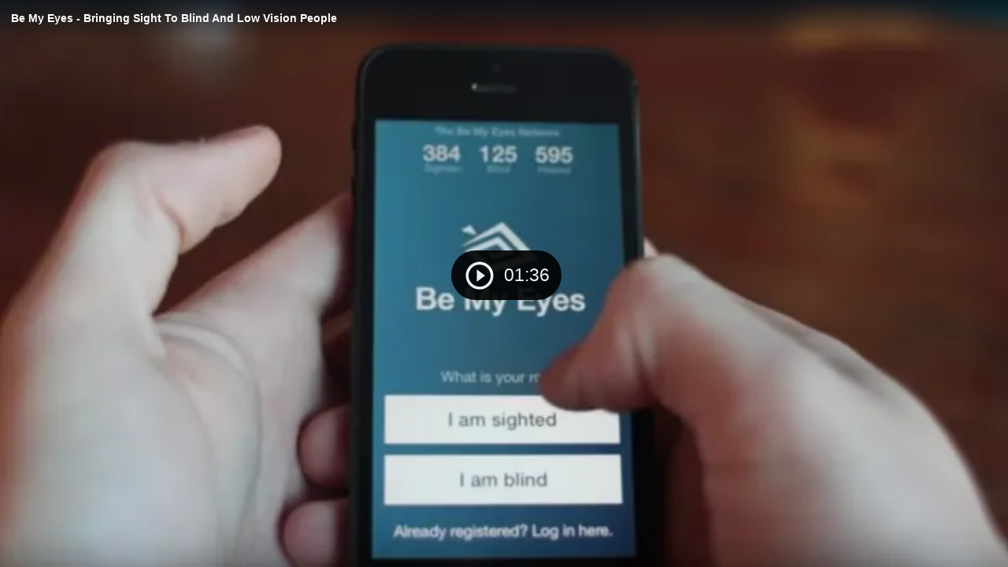

--- FILE ---
content_type: text/html; charset=UTF-8
request_url: https://d.medicaldaily.com/share/508101?autostart=0
body_size: 25341
content:
<!DOCTYPE html><html><head><meta http-equiv="Content-Type" content="text/html; charset=utf-8" /><meta name="viewport" content="width=device-width"><title>Be My Eyes - Bringing Sight To Blind And Low Vision People</title><link rel="preload" href="https://g.medicaldaily.com/sys/js/a0967c2b28ca71446c315148e20cf888.js?v=1763237957" as="script" /><link rel="preload" href="https://imasdk.googleapis.com/js/sdkloader/ima3.js" as="script" /><link rel="preconnect" href="https://g.medicaldaily.com" /><link rel="dns-prefetch" href="https://g.medicaldaily.com" /><link rel="preconnect" href="https://d.medicaldaily.com" /><link rel="dns-prefetch" href="https://d.medicaldaily.com" /><link rel="preconnect" href="https://imasdk.googleapis.com" /><link rel="dns-prefetch" href="https://imasdk.googleapis.com" /><link rel="preconnect" href="https://securepubads.g.doubleclick.net" /><link rel="dns-prefetch" href="https://securepubads.g.doubleclick.net" /><link rel="canonical" href="https://d.medicaldaily.com/share/508101" /> <script>var CEN_DOMAIN='medicaldaily.com';var current_timestamp=new Date().getTime(),mobile_device=(/android|webos|phone|ipad|ipod|blackberry|mobi|opera mini/i.test(navigator.userAgent)),bot_engine=/bot|http|python|grabber|crawl|search|fetch|feed|proxy|spider|curl|wget|okhttp|slurp|inspector|synthetic|mediapartners|yahooysmcm|aolbuild|bingpreview|facebookext|facebookcat|accoona|htdig|ia_archive|larbin|-perl|stackrambler|webcapture|downloader|WebCopier|xenu|validator|Snoopy/i.test(navigator.userAgent),dfpSlots={},dfpEx=[],fqtag={cmd:[],scmd:[],fcmd:[],fscmd:[]},oa=oa||{},doFir=doFir||[],doReady=doReady||[],dataLayer=dataLayer||[],brW=window.innerWidth||document.documentElement.clientWidth||document.body.clientWidth||[],brH=window.innerHeight||document.documentElement.clientHeight||document.body.clientHeight||[],_LJ=function(d,g,e,f){var a,c;a=document.createElement("script");a.type="text/javascript";a.src=d;if(g)a.async=!0;if(e)a.onload=e;if(f)a.onerror=f;c=document.getElementById("loading_position");c.parentNode.insertBefore(a,c)},LJ=function(d,e,f){_LJ(d,1,e,f)},LC=function(d,e,f){var a,c;a=document.createElement("link");a.rel="stylesheet";a.href=d;if(e)a.onload=e;if(f)a.onerror=f;c=document.getElementById("loading_position");c.parentNode.insertBefore(a,c)},setCookieHours=function(name,value,h,domain){var date,expires=host='';if(h){date=new Date();date.setTime(date.getTime()+(h*60*60*1000));expires="; expires="+date.toUTCString();if(domain)host=";domain="+domain};document.cookie=name+"="+value+expires+host+"; path=/"},setCookie=function(name,value,days,domain){if(days)days*=24;setCookieHours(name,value,days,domain)},deleteCookie=function(name){setCookie(name,"",-1)},getCookie=function(c){c+="=";for(var d=document.cookie.split(";"),b=0;b<d.length;b++){for(var a=d[b];" "==a.charAt(0);)a=a.substring(1,a.length);if(0==a.indexOf(c))return a.substring(c.length,a.length)}return null},getCookieString=function(t){return getCookie(t)||""},getUrlParameters=function(t){var n,r={},s=/=/.test(t);return(s?t:location.search.substring(1)).split("&").forEach(function(t){""!=t&&(r[(n=t.split("="))[0]]=n[1])}),!t||s?r:r[t]},loadJS=function(arr,c){LJ(arr[0],function(){if(arr.length>1){arr.shift();loadJS(arr,c)}else c()})},appendCSS=function(d){var o=document.createElement("style");o.innerHTML=typeof d=='object'?d.data:d;document.getElementsByTagName('head')[0].appendChild(o)},GCSS=function(u){var x=new XMLHttpRequest();x.open('GET',u);x.send(null);x.onreadystatechange=function(){if(x.readyState===4&&x.status===200)appendCSS(x.responseText);}},execFunc=function(o){if(typeof o=='object'){while(exe=o.shift())exe();o.push=function(f){f()}}},hb_debug=getCookie('ibt_debug')?1:0,ibt_log=function(){if(hb_debug){var a=[].slice.call(arguments);a.unshift('|IBT|');console.log.apply(console,a)}},ibt_error=function(){if(hb_debug){var a=[].slice.call(arguments);a.unshift('|IBT|');console.error.apply(console,a)}},SITE_DOMAIN=DOMAIN=document.domain;if(SITE_DOMAIN==location.host){var str='',a=SITE_DOMAIN.split('.');for(var i=1;i<a.length;i++){str+="."+a[i]};SITE_DOMAIN=DOMAIN=str.substr(1)};JSON.split=function(c,d){var a=c.split(d||"|"),b={};for(i=0;i<a.length;i+=2)b[a[i]]=a[i+1];return b};oa.geo=JSON.split(getCookieString('X-UA-Info')||'country|OTHER|state||city||ip|');(function(){var u=navigator.userAgent,o=/Android/.test(u)?['Android',(u.match(/Android ([\d]+)/)||[,0])[1]]:/Nintendo/.test(u)?['Nintendo',(u.match(/(?:Nintendo ([\w]+))/i)||[,0])[1]]:/iPhone|iPod|iPad/.test(u)?['iOS',(u.match(/(?:iPhone|iPod|iPad).+OS ([\d]+)/i)||[,0])[1]]:/Maci/.test(u)?['Mac OS',(u.match(/Mac OS X ([\d]+)/)||[,0])[1]]:/Win/.test(u)?['Windows',(u.match(/Windows NT ([\d]+\.[\d]+)/)||[,3])[1]]:/CrOS/.test(u)?['Chrome OS',(u.match(/(?:hrome\/([\d]+))/i)||[,0])[1]]:/Tizen/.test(u)?['Tizen',(u.match(/(?:Tizen ([\d]+))/i)||[,0])[1]]:/PlayStation/.test(u)?['PlayStation',(u.match(/(?:PlayStation ([\d]+))/i)||[,0])[1]]:/WebOS/.test(u)?['WebOS',(u.match(/(?:WEBOS([\d]+))/i)||[,0])[1]]:/Fuchsia/.test(u)?['Fuchsia',1]:/Linux/.test(u)?['Linux',(u.match(/(?:Linux ([\w]+))/i)||[,0])[1]]:/OS\/2/.test(u)?['OS/2',(u.match(/(?:OS\/2;? ((?!OS)[\w]+))/i)||[,0])[1]]:/Unix|OpenBSD|FreeBSD|X11/.test(u)?['Unix',1]:/Apple\s?TV/.test(u)?['Apple tvOS',(u.match(/(?:OS ([\d]+))/i)||[,0])[1]]:bot_engine?['Bots',1]:['Unknown',0],b=bot_engine?['Bots',1]:/ndroid.+; wv/.test(u)?['Android Webview',1]:/(iPhone|iPod|iPad)(?!.+Safari)/i.test(u)?['iOS Webview',1]:/edg/i.test(u)?['Edge',(u.match(/(?:edg(?:e|a|ios)?\/)([\d]+)/i)||[,0])[1]]:/firefox|fxios/i.test(u)?['Firefox',(u.match(/(?:(?:fox|xios)\/([\d]+))/i)||[,0])[1]]:/opr/i.test(u)?['Opera',(u.match(/(?:opr\/([\d]+))/i)||[,0])[1]]:/opera/i.test(u)?['Opera',u.indexOf("ersion")!=-1?(u.match(/(?:sion\/([\d]+))/)||[,0])[1]:(u.match(/(?:era(?:\/|\s)([\d]+))/)||[,0])[1]]:/msie|trident/i.test(u)?['MSIE',(u.match(/(?:(?:ie|rv)(?:\:|\s)([\d]+))/i)||[,0])[1]]:/samsungbrowser/i.test(u)?['Samsung Internet',(u.match(/(?:ser\/([\d]+))/i)||[,0])[1]]:/silk/i.test(u)?['Amazon Silk',(u.match(/(?:silk\/([\d]+))/i)||[,0])[1]]:/[\w\s]+browser\//i.test(u)?[u.match(/([\w]+browser)\/[\d]+/i)[1],(u.match(/(?:ser\/([\d]+))/)||[,0])[1]]:/palemoon/i.test(u)?['PaleMoon',(u.match(/(?:moon\/([\d]+))/i)||[,0])[1]]:/puffin/i.test(u)?['Puffin',(u.match(/(?:ffin\/([\d]+))/i)||[,0])[1]]:/safari/i.test(u)&&/version/i.test(u)&&!/chrome/i.test(u)?['Safari',(u.match(/(?:sion\/([\d]+))/)||[,0])[1]]:/chrome/i.test(u)?['Chrome',(u.match(/(?:ome\/([\d]+))/i)||[,0])[1]]:/crios/i.test(u)?['Chrome',(u.match(/(?:crios\/([\d]+))/i)||[,0])[1]]:/seamonkey/i.test(u)?['SeaMonkey',(u.match(/(?:Monkey\/([\d]+))/i)||[,0])[1]]:/PlayStation/i.test(u)?['PlayStation',(u.match(/(?:tation ([\d]+))/i)||[,0])[1]]:['Unknown',0];oa.os={name:o[0],version:o[1]};oa.browser={name:b[0],version:b[1]}})();window.addEventListener('message',function(e){if(e.data=='GetFQ'&&e.origin.indexOf(location.host.replace(/www1?\./,''))>-1){e.source.postMessage('NoPassFQ='+NoPassFQ,e.origin)}});var openLogin=function(u){if(typeof u=='object')u=u.url;jQuery("body").css("overflow","hidden");jQuery("#SIGNIN").remove();jQuery("<div />",{"id":"SIGNIN"}).html('<div class="nw-login"><span class="zephr-modal-close">×</span><div class="login-popup"><iframe frameborder="0" marginwidth="0" marginheight="0" id="Oframe" allowtransparency="true" src="'+u+'" style="min-height:350px;"></iframe></div></div>').appendTo("body");jQuery("#SIGNIN").on('click',function(e){closeLogin()})},closeLogin=function(){jQuery("#SIGNIN").remove();jQuery("body").css("overflow","inherit")},adjustLoginHeight=function(h){jQuery("#Oframe").height(h)},login_success=function(sess){jQuery(".sign-up").html("LOGOUT").on('click',function(){location.href="https://signin."+CEN_DOMAIN+"/oauth/logout"});closeLogin()},LANG='en',commentHeight=function(data){jQuery("#block-ibt-comment iframe").height(data.height)};function afterLogin(){};doFir.push(function(){jQuery(document).ready(function(){jQuery(".sign2-up").on('click',function(e){e.preventDefault();e.stopPropagation();openLogin('https://signin.'+DOMAIN.replace(/medicaldaily\.[\.a-z]+/,'medicaldaily.com')+'/oauth')})})});var login_success=function(sess){jQuery(".pelcro-login-button").html("MY ACCOUNT");jQuery(".remaining-articles .pelcro-login-button").remove();if(typeof run_metering=='function'){run_metering()}
jQuery(".wall .already").add(jQuery("#wall-option1")).remove();closeLogin();jQuery.ajax({url:"https://myaccount."+document.domain+"/oauth/account",dataType:'json',xhrFields:{withCredentials:!0},crossDomain:!0,success:function(json){if(json.html){jQuery("body").append(json.html);if(json.isSubscriber){document.body.className+=' pelcro-subscribed'}}else{deleteCookie('nwsubl');deleteCookie('nwsucrp');location.reload()}}})};var dfpSlots={network_id:"21697271410",adunit:"medicaldaily",vid_adunit:"vid.medicaldaily"},doWLoad=[],timerStart=Date.now(),fqs_loaded=fqs_load_timeout=pbjs_loaded=amznads2_loaded=is_bot=!1;(function(){var v=document.createElement('video'),p;v.src="[data-uri]";if((p=v.play())!=undefined)p.then(function(){ibt_log("[AUTOPLAY]Allow");dfpSlots.autoplay=1},function(){v.volume=0;v.muted=!0;v.play().then(function(){ibt_log("[AUTOPLAY]MutedOnly");dfpSlots.autoplay=2},function(){ibt_log("[AUTOPLAY]Blocked");dfpSlots.autoplay=2})})})();var execOnJQ=function(){doFir.push=function(f){f()};while(exe=doFir.shift())exe();},proceedWithoutPrebid=function(){window.pbjs_loaded=!0;doFir.push(function(){verification_callback()})}</script> <script>proceedWithoutPrebid();</script> <script defer src="https://g.medicaldaily.com/sys/js/a0967c2b28ca71446c315148e20cf888.js?v=1763237957" onload="ibt_log('videojs loaded', Date.now()-timerStart); execOnJQ();"></script> <script>var brtype='web',highval_str="0",is_wv_android=/; wv/i.test(navigator.userAgent),is_wv_ios=/(iPhone|iPod|iPad).*AppleWebKit(?!.*Version)/i.test(navigator.userAgent);if(is_wv_android){brtype='wv_android'}else if(is_wv_ios){brtype='wv_ios'} var utm_result=getUrlParameters(),prebid_video_bid='',prebid_cust_param='',referrer='',fqs_loaded=!1,fqsp_loaded=!1,fqtag={cmd:[],fcmd:[]},pbjs=pbjs||{},utm_source=(utm_result.utm_source)?utm_result.utm_source:"";function TrafficSource(){ibt_log("Location:",document.location);ibt_log("Referrer:",document.referrer);var topUrl="",originTop=document.location.ancestorOrigins||"",ua=navigator.userAgent;if(originTop.length>0){var originTopSz=originTop.length-1;topUrl=originTop[originTopSz]}else{topUrl=document.referrer}
ibt_log("topUrl:",topUrl);if(topUrl.search('(.*)com.google.android.googlequicksearchbox([^/?]*)')===0){return'Google'}else if(document.referrer.search('(.*)com.google.android.googlequicksearchbox([^/?]*)')===0){return'Google'}else if(topUrl.search('(.*)www.googleapis.com([^/?]*)')===0){return'Google'}else if(document.referrer.search('(.*)www.googleapis.com([^/?]*)')===0){return'Google'}else if(topUrl.search('(.*)news.google.com([^/?]*)')===0){return'Google'}else if(topUrl.search('https?://(.*)google.([^/?]*)')===0){return'Google'}else if(topUrl.search('https?://(.*)bing.([^/?]*)')===0){return'Microsoft'}else if(topUrl.search('https?://(.*)msn.([^/?]*)')===0){return'Microsoft'}else if(topUrl.search('https?://(.*)yahoo.([^/?]*)')===0){return'Microsoft'}else if(document.referrer.search('(.*).bing.([^/?]*)')===0){return'Microsoft'}else if(document.referrer.search('(.*).msn.([^/?]*)')===0){return'Microsoft'}else if(document.referrer.search('(.*).yahoo.([^/?]*)')===0){return'Microsoft'}else if(topUrl.search('(.*).facebook.([^/?]*)')===0){return'Facebook'}else if(document.referrer.search('(.*).facebook.([^/?]*)')===0){return'Facebook'}else if(/FBAN|FB_IAB/.test(ua)){return'Facebook'}else if(topUrl.search('https?://t.co/([^/?]*)')===0){return'Twitter'}else if(document.referrer.search('https?://t.co/([^/?]*)')===0){return'Twitter'}else if(/__twitter_impression=true/.test(document.referrer)){return'Twitter'}else if(document.referrer.search('upday')===0){return'upday'}else if(utm_result.placement=='newsbreak'){return'NewsBreak_hosted'}else if(topUrl.search('(.*)www.newsbreakapp.com([^/?]*)')===0){return'NewsBreak'}else if(document.referrer.search('(.*)newsbreak([^/?]*)')===0){return'NewsBreak'}else if(/newsbreak|NewsBreak/.test(ua)){return'NewsBreak'}else if(document.referrer.search('(.*)isFollow([^/?]*)')===0){return'NewsBreak'}else if(topUrl.search('(.*)www.smartnews.com([^/?]*)')===0){return'SmartNews'}else if(document.referrer.search('(.*)Smartnews([^/?]*)')===0){return'SmartNews'}else if(topUrl.search('(.*)from.flipboard.com([^/?]*)')===0){return'Flipboard'}else if(document.referrer.search('(.*)from.flipboard.com([^/?]*)')===0){return'Flipboard'}else if(/Flipboard/.test(ua)){return'Flipboard'}else if(topUrl.search('(.*)www.medicaldaily.com([^/?]*)')===0){return'Direct'}else if(topUrl==""){return'Direct'}else{return'Other'}}
var ibtmedia_device=mobile_device?(screen.width<768||screen.height<768?'mobile':'tablet'):"desktop",iOS=/iPad|iPhone|iPod/.test(navigator.userAgent)&&!window.MSStream,iOSnb=/iPad|iPhone|iPod/.test(navigator.userAgent),ipadMac=/Macintosh/.test(navigator.userAgent),is_video_embed=!0,excl_label="",ts="nonpromoted",dfp_cat=utm_result.dfpcat?utm_result.dfpcat:"n/a",fbprom="",pageFocus="Y",keyEx=[],keyExC="",ic11_morph="",NoPassFQ=(/ivt_fq=1/.test(location.href))?"Y":"N",pageinfo={content_channel_iab:utm_result.iabcat?utm_result.iabcat:'',video_ap:(/autostart=0/.test(location.search)||NoPassFQ=='Y')?"N":"Y",context:"",iris_id:""};pbjs.que=pbjs.que||[];if(ibtmedia_device=='desktop'&&screen.width<=768&&ipadMac){ibtmedia_device='tablet';mobile_device=!0} ibt_log("device:",ibtmedia_device,", mobile:",mobile_device,screen.width+"x"+screen.height,navigator.userAgent);var site_ads=1,pb_videos='Y',PREBID_TIMEOUT=2000,FAILSAFE_TIMEOUT=2500,trsource=TrafficSource();ibt_log("Trsource:",trsource);const videoPricingGranularity={"buckets":[{"precision":2,"max":20,"increment":0.25},{"precision":2,"max":30,"increment":0.5},{"precision":2,"max":60,"increment":1}]};var connection=navigator.connection||navigator.mozConnection||navigator.webkitConnection;if(connection===undefined){var con_type="no_info"}else{var con_type=connection.effectiveType;console.log("con_type",con_type)} var videoAdUnit=[];oa.pageinfo=pageinfo;pbjs.que.push(function(){pbjs.bidderSettings={synacormedia:{bidCpmAdjustment:function(bidCpm,bid){return bidCpm*.75}}};pbjs.addAdUnits(videoAdUnit);var UserIDs=[{name:"pubCommonId",storage:{type:"html5",name:"_pubcid",expires:365}},{name:"identityLink",params:{pid:"56"},storage:{type:"cookie",name:"idl_env",expires:7}},{name:"digitrust",params:{init:{member:"k2K6V9VJ1v",site:"RgkEFFwuJI"},callback:function(digiTrustResult){if(digiTrustResult.success){var el=document.getElementById("dtidOutput");console.log("Digitrust Success",digiTrustResult.identity)}else{console.error("Digitrust init failed")}}},storage:{type:"html5",name:"pbjsdigitrust",expires:60}}];pbjs.setConfig({priceGranularity:videoPricingGranularity,rubicon:{singleRequest:!0},yahoossp:{mode:'video'},bidderTimeout:1500,timeoutBuffer:400,enableSendAllBids:!0,useBidCache:!1,pageUrl:"https://www.medicaldaily.com",publisherDomain:"https://www.medicaldaily.com",maxRequestsPerOrigin:50,bidderSequence:"fixed",debug:getCookie('ibt_pb_debug')?1:0,userSync:{userIds:UserIDs,filterSettings:{all:{bidders:'*',filter:'include'}},syncsPerBidder:8,syncDelay:3000,auctionDelay:1000},cache:{url:'https://prebid.adnxs.com/pbc/v1/cache'},"content":{"id":pageinfo.iris_id||""}});ibt_log('prebid_requestBids',Date.now()-timerStart,videoAdUnit);if(/ivt_fq=/.test(location.href)==!1&&parent!=self){window.addEventListener('message',function(event){if(typeof event.data=='string'&&event.origin.indexOf(location.host.replace('d.',''))>-1&&event.data.indexOf('NoPassFQ')==0){NoPassFQ=event.data.substr(-1);ibt_log('Get NoPassFQ from parent',event.data)}});parent.window.postMessage('GetFQ',document.referrer)}
pbjs.requestBids({bidsBackHandler:function(bids,timeout){pbjs_loaded=!0;ibt_log('prebid_bids_back',bids,'pbjs timeout : ',timeout,Date.now()-timerStart);if(timeout==!1){var url='',u=pbjs.getAdserverTargetingForAdUnitCode(videoAdUnit[0].code);prebid_cust_param='';if(typeof bids!=='undefined'&&bids.video!==undefined){var win_bid=pbjs.getHighestCpmBids(videoAdUnit[0].code);if(win_bid.length>0){if(win_bid[0].videoCacheKey!='')prebid_cust_param='%26hb_cache_id='+win_bid[0].videoCacheKey;if(win_bid[0].aid!==undefined)prebid_cust_param+='%26hb_vid='+win_bid[0].aid;ibt_log('prebid_video_win_bid:',win_bid,prebid_cust_param,Date.now()-timerStart)}}
for(o in u){url+='&'+o+'='+u[o]}
pbjs.markWinningBidAsUsed({adUnitCode:videoAdUnit[0].code});window.prebid_video_bid=encodeURIComponent(url.substring(1))}
verification_callback()},timeout:PREBID_TIMEOUT});pbjs.enableAnalytics([{provider:'atsAnalytics',options:{pid:'56'}}])});function prebidVideoAd_refresh(){pbjs.requestBids({bidsBackHandler:function(bids){window.prebid_video_bid='';ibt_log('prebid_video_bids_back',bids,Date.now()-timerStart);if(videoAdUnit.length>0&&pb_videos=='Y'){var url='',u=pbjs.getAdserverTargetingForAdUnitCode(videoAdUnit[0].code);prebid_cust_param='';if(typeof bids!=='undefined'&&bids.video!==undefined){var win_bid=pbjs.getHighestCpmBids(videoAdUnit[0].code);if(win_bid.length>0){if(win_bid[0].videoCacheKey!='')prebid_cust_param='%26hb_cache_id='+win_bid[0].videoCacheKey;if(win_bid[0].aid!==undefined)prebid_cust_param+='%26hb_vid='+win_bid[0].aid;ibt_log('prebid_win_bid:',win_bid,prebid_cust_param,Date.now()-timerStart)}}
for(o in u){url+='&'+o+'='+u[o]}
pbjs.markWinningBidAsUsed({adUnitCode:videoAdUnit[0].code});window.prebid_video_bid=encodeURIComponent(url.substring(1))}},adUnitCodes:[videoAdUnit[0].code]})}
function verification_callback(){if(pbjs.initAdserverSet)return;clearTimeout(hb_timeout_var);ibt_log("pbjs:",pbjs_loaded,", NoPassFQ:",NoPassFQ);fqtag.fcmd.push=function(f){f()};while(exe=fqtag.fcmd.shift())exe();if(pbjs_loaded){pbjs.initAdserverSet=!0;if(NoPassFQ=="Y")keyEx.push('|ibt| NoPassFQ');fqtag.cmd.push=function(f){f()};while(exe=fqtag.cmd.shift())exe();}}
var hb_timeout_var=setTimeout(function(){ibt_log("prebid_failsafe_timeout",Date.now()-timerStart);verification_callback()},FAILSAFE_TIMEOUT)</script> <style>.vjs-svg-icon{display:inline-block;background-repeat:no-repeat;background-position:center;fill:currentColor;height:1.8em;width:1.8em}.vjs-svg-icon:before{content:none !important}.vjs-control:focus .vjs-svg-icon,.vjs-svg-icon:hover{filter:drop-shadow(0 0 .25em #fff)}.video-js .vjs-big-play-button .vjs-icon-placeholder:before,.video-js .vjs-modal-dialog,.vjs-button>.vjs-icon-placeholder:before,.vjs-modal-dialog .vjs-modal-dialog-content{position:absolute;top:0;left:0;width:100%;height:100%}.video-js .vjs-big-play-button .vjs-icon-placeholder:before,.vjs-button>.vjs-icon-placeholder:before{text-align:center}@font-face{font-family:VideoJS;src:url([data-uri]) format("woff");font-weight:400;font-style:normal}.video-js .vjs-big-play-button .vjs-icon-placeholder:before,.video-js .vjs-play-control .vjs-icon-placeholder,.vjs-icon-play{font-family:VideoJS;font-weight:400;font-style:normal}.video-js .vjs-big-play-button .vjs-icon-placeholder:before,.video-js .vjs-play-control .vjs-icon-placeholder:before,.vjs-icon-play:before{content:"\f101"}.vjs-icon-play-circle{font-family:VideoJS;font-weight:400;font-style:normal}.vjs-icon-play-circle:before{content:"\f102"}.video-js .vjs-play-control.vjs-playing .vjs-icon-placeholder,.vjs-icon-pause{font-family:VideoJS;font-weight:400;font-style:normal}.video-js .vjs-play-control.vjs-playing .vjs-icon-placeholder:before,.vjs-icon-pause:before{content:"\f103"}.video-js .vjs-mute-control.vjs-vol-0 .vjs-icon-placeholder,.vjs-icon-volume-mute{font-family:VideoJS;font-weight:400;font-style:normal}.video-js .vjs-mute-control.vjs-vol-0 .vjs-icon-placeholder:before,.vjs-icon-volume-mute:before{content:"\f104"}.video-js .vjs-mute-control.vjs-vol-1 .vjs-icon-placeholder,.vjs-icon-volume-low{font-family:VideoJS;font-weight:400;font-style:normal}.video-js .vjs-mute-control.vjs-vol-1 .vjs-icon-placeholder:before,.vjs-icon-volume-low:before{content:"\f105"}.video-js .vjs-mute-control.vjs-vol-2 .vjs-icon-placeholder,.vjs-icon-volume-mid{font-family:VideoJS;font-weight:400;font-style:normal}.video-js .vjs-mute-control.vjs-vol-2 .vjs-icon-placeholder:before,.vjs-icon-volume-mid:before{content:"\f106"}.video-js .vjs-mute-control .vjs-icon-placeholder,.vjs-icon-volume-high{font-family:VideoJS;font-weight:400;font-style:normal}.video-js .vjs-mute-control .vjs-icon-placeholder:before,.vjs-icon-volume-high:before{content:"\f107"}.video-js .vjs-fullscreen-control .vjs-icon-placeholder,.vjs-icon-fullscreen-enter{font-family:VideoJS;font-weight:400;font-style:normal}.video-js .vjs-fullscreen-control .vjs-icon-placeholder:before,.vjs-icon-fullscreen-enter:before{content:"\f108"}.video-js.vjs-fullscreen .vjs-fullscreen-control .vjs-icon-placeholder,.vjs-icon-fullscreen-exit{font-family:VideoJS;font-weight:400;font-style:normal}.video-js.vjs-fullscreen .vjs-fullscreen-control .vjs-icon-placeholder:before,.vjs-icon-fullscreen-exit:before{content:"\f109"}.vjs-icon-spinner{font-family:VideoJS;font-weight:400;font-style:normal}.vjs-icon-spinner:before{content:"\f10a"}.video-js .vjs-subs-caps-button .vjs-icon-placeholder,.video-js .vjs-subtitles-button .vjs-icon-placeholder,.video-js.video-js:lang(en-AU) .vjs-subs-caps-button .vjs-icon-placeholder,.video-js.video-js:lang(en-GB) .vjs-subs-caps-button .vjs-icon-placeholder,.video-js.video-js:lang(en-IE) .vjs-subs-caps-button .vjs-icon-placeholder,.video-js.video-js:lang(en-NZ) .vjs-subs-caps-button .vjs-icon-placeholder,.vjs-icon-subtitles{font-family:VideoJS;font-weight:400;font-style:normal}.video-js .vjs-subs-caps-button .vjs-icon-placeholder:before,.video-js .vjs-subtitles-button .vjs-icon-placeholder:before,.video-js.video-js:lang(en-AU) .vjs-subs-caps-button .vjs-icon-placeholder:before,.video-js.video-js:lang(en-GB) .vjs-subs-caps-button .vjs-icon-placeholder:before,.video-js.video-js:lang(en-IE) .vjs-subs-caps-button .vjs-icon-placeholder:before,.video-js.video-js:lang(en-NZ) .vjs-subs-caps-button .vjs-icon-placeholder:before,.vjs-icon-subtitles:before{content:"\f10b"}.video-js .vjs-captions-button .vjs-icon-placeholder,.video-js:lang(en) .vjs-subs-caps-button .vjs-icon-placeholder,.video-js:lang(fr-CA) .vjs-subs-caps-button .vjs-icon-placeholder,.vjs-icon-captions{font-family:VideoJS;font-weight:400;font-style:normal}.video-js .vjs-captions-button .vjs-icon-placeholder:before,.video-js:lang(en) .vjs-subs-caps-button .vjs-icon-placeholder:before,.video-js:lang(fr-CA) .vjs-subs-caps-button .vjs-icon-placeholder:before,.vjs-icon-captions:before{content:"\f10c"}.vjs-icon-hd{font-family:VideoJS;font-weight:400;font-style:normal}.vjs-icon-hd:before{content:"\f10d"}.video-js .vjs-chapters-button .vjs-icon-placeholder,.vjs-icon-chapters{font-family:VideoJS;font-weight:400;font-style:normal}.video-js .vjs-chapters-button .vjs-icon-placeholder:before,.vjs-icon-chapters:before{content:"\f10e"}.vjs-icon-downloading{font-family:VideoJS;font-weight:400;font-style:normal}.vjs-icon-downloading:before{content:"\f10f"}.vjs-icon-file-download{font-family:VideoJS;font-weight:400;font-style:normal}.vjs-icon-file-download:before{content:"\f110"}.vjs-icon-file-download-done{font-family:VideoJS;font-weight:400;font-style:normal}.vjs-icon-file-download-done:before{content:"\f111"}.vjs-icon-file-download-off{font-family:VideoJS;font-weight:400;font-style:normal}.vjs-icon-file-download-off:before{content:"\f112"}.vjs-icon-share{font-family:VideoJS;font-weight:400;font-style:normal}.vjs-icon-share:before{content:"\f113"}.vjs-icon-cog{font-family:VideoJS;font-weight:400;font-style:normal}.vjs-icon-cog:before{content:"\f114"}.vjs-icon-square{font-family:VideoJS;font-weight:400;font-style:normal}.vjs-icon-square:before{content:"\f115"}.video-js .vjs-play-progress,.video-js .vjs-volume-level,.vjs-icon-circle,.vjs-seek-to-live-control .vjs-icon-placeholder{font-family:VideoJS;font-weight:400;font-style:normal}.video-js .vjs-play-progress:before,.video-js .vjs-volume-level:before,.vjs-icon-circle:before,.vjs-seek-to-live-control .vjs-icon-placeholder:before{content:"\f116"}.vjs-icon-circle-outline{font-family:VideoJS;font-weight:400;font-style:normal}.vjs-icon-circle-outline:before{content:"\f117"}.vjs-icon-circle-inner-circle{font-family:VideoJS;font-weight:400;font-style:normal}.vjs-icon-circle-inner-circle:before{content:"\f118"}.video-js .vjs-control.vjs-close-button .vjs-icon-placeholder,.vjs-icon-cancel{font-family:VideoJS;font-weight:400;font-style:normal}.video-js .vjs-control.vjs-close-button .vjs-icon-placeholder:before,.vjs-icon-cancel:before{content:"\f119"}.vjs-icon-repeat{font-family:VideoJS;font-weight:400;font-style:normal}.vjs-icon-repeat:before{content:"\f11a"}.video-js .vjs-play-control.vjs-ended .vjs-icon-placeholder,.vjs-icon-replay{font-family:VideoJS;font-weight:400;font-style:normal}.video-js .vjs-play-control.vjs-ended .vjs-icon-placeholder:before,.vjs-icon-replay:before{content:"\f11b"}.video-js .vjs-skip-backward-5 .vjs-icon-placeholder,.vjs-icon-replay-5{font-family:VideoJS;font-weight:400;font-style:normal}.video-js .vjs-skip-backward-5 .vjs-icon-placeholder:before,.vjs-icon-replay-5:before{content:"\f11c"}.video-js .vjs-skip-backward-10 .vjs-icon-placeholder,.vjs-icon-replay-10{font-family:VideoJS;font-weight:400;font-style:normal}.video-js .vjs-skip-backward-10 .vjs-icon-placeholder:before,.vjs-icon-replay-10:before{content:"\f11d"}.video-js .vjs-skip-backward-30 .vjs-icon-placeholder,.vjs-icon-replay-30{font-family:VideoJS;font-weight:400;font-style:normal}.video-js .vjs-skip-backward-30 .vjs-icon-placeholder:before,.vjs-icon-replay-30:before{content:"\f11e"}.video-js .vjs-skip-forward-5 .vjs-icon-placeholder,.vjs-icon-forward-5{font-family:VideoJS;font-weight:400;font-style:normal}.video-js .vjs-skip-forward-5 .vjs-icon-placeholder:before,.vjs-icon-forward-5:before{content:"\f11f"}.video-js .vjs-skip-forward-10 .vjs-icon-placeholder,.vjs-icon-forward-10{font-family:VideoJS;font-weight:400;font-style:normal}.video-js .vjs-skip-forward-10 .vjs-icon-placeholder:before,.vjs-icon-forward-10:before{content:"\f120"}.video-js .vjs-skip-forward-30 .vjs-icon-placeholder,.vjs-icon-forward-30{font-family:VideoJS;font-weight:400;font-style:normal}.video-js .vjs-skip-forward-30 .vjs-icon-placeholder:before,.vjs-icon-forward-30:before{content:"\f121"}.video-js .vjs-audio-button .vjs-icon-placeholder,.vjs-icon-audio{font-family:VideoJS;font-weight:400;font-style:normal}.video-js .vjs-audio-button .vjs-icon-placeholder:before,.vjs-icon-audio:before{content:"\f122"}.vjs-icon-next-item{font-family:VideoJS;font-weight:400;font-style:normal}.vjs-icon-next-item:before{content:"\f123"}.vjs-icon-previous-item{font-family:VideoJS;font-weight:400;font-style:normal}.vjs-icon-previous-item:before{content:"\f124"}.vjs-icon-shuffle{font-family:VideoJS;font-weight:400;font-style:normal}.vjs-icon-shuffle:before{content:"\f125"}.vjs-icon-cast{font-family:VideoJS;font-weight:400;font-style:normal}.vjs-icon-cast:before{content:"\f126"}.video-js .vjs-picture-in-picture-control .vjs-icon-placeholder,.vjs-icon-picture-in-picture-enter{font-family:VideoJS;font-weight:400;font-style:normal}.video-js .vjs-picture-in-picture-control .vjs-icon-placeholder:before,.vjs-icon-picture-in-picture-enter:before{content:"\f127"}.video-js.vjs-picture-in-picture .vjs-picture-in-picture-control .vjs-icon-placeholder,.vjs-icon-picture-in-picture-exit{font-family:VideoJS;font-weight:400;font-style:normal}.video-js.vjs-picture-in-picture .vjs-picture-in-picture-control .vjs-icon-placeholder:before,.vjs-icon-picture-in-picture-exit:before{content:"\f128"}.vjs-icon-facebook{font-family:VideoJS;font-weight:400;font-style:normal}.vjs-icon-facebook:before{content:"\f129"}.vjs-icon-linkedin{font-family:VideoJS;font-weight:400;font-style:normal}.vjs-icon-linkedin:before{content:"\f12a"}.vjs-icon-twitter{font-family:VideoJS;font-weight:400;font-style:normal}.vjs-icon-twitter:before{content:"\f12b"}.vjs-icon-tumblr{font-family:VideoJS;font-weight:400;font-style:normal}.vjs-icon-tumblr:before{content:"\f12c"}.vjs-icon-pinterest{font-family:VideoJS;font-weight:400;font-style:normal}.vjs-icon-pinterest:before{content:"\f12d"}.video-js .vjs-descriptions-button .vjs-icon-placeholder,.vjs-icon-audio-description{font-family:VideoJS;font-weight:400;font-style:normal}.video-js .vjs-descriptions-button .vjs-icon-placeholder:before,.vjs-icon-audio-description:before{content:"\f12e"}.video-js{display:inline-block;vertical-align:top;box-sizing:border-box;color:#fff;background-color:#000;position:relative;padding:0;font-size:10px;line-height:1;font-weight:400;font-style:normal;font-family:Arial,Helvetica,sans-serif;word-break:initial}.video-js:-moz-full-screen{position:absolute}.video-js:-webkit-full-screen{width:100% !important;height:100% !important}.video-js[tabindex="-1"]{outline:0}.video-js *,.video-js :after,.video-js :before{box-sizing:inherit}.video-js ul{font-family:inherit;font-size:inherit;line-height:inherit;list-style-position:outside;margin-left:0;margin-right:0;margin-top:0;margin-bottom:0}.video-js.vjs-1-1,.video-js.vjs-16-9,.video-js.vjs-4-3,.video-js.vjs-9-16,.video-js.vjs-fluid{width:100%;max-width:100%}.video-js.vjs-1-1:not(.vjs-audio-only-mode),.video-js.vjs-16-9:not(.vjs-audio-only-mode),.video-js.vjs-4-3:not(.vjs-audio-only-mode),.video-js.vjs-9-16:not(.vjs-audio-only-mode),.video-js.vjs-fluid:not(.vjs-audio-only-mode){height:0}.video-js.vjs-16-9:not(.vjs-audio-only-mode){padding-top:56.25%}.video-js.vjs-4-3:not(.vjs-audio-only-mode){padding-top:75%}.video-js.vjs-9-16:not(.vjs-audio-only-mode){padding-top:177.7777777778%}.video-js.vjs-1-1:not(.vjs-audio-only-mode){padding-top:100%}.video-js.vjs-fill:not(.vjs-audio-only-mode){width:100%;height:100%}.video-js .vjs-tech{position:absolute;top:0;left:0;width:100%;height:100%}.video-js.vjs-audio-only-mode .vjs-tech{display:none}body.vjs-full-window,body.vjs-pip-window{padding:0;margin:0;height:100%}.vjs-full-window .video-js.vjs-fullscreen,body.vjs-pip-window .video-js{position:fixed;overflow:hidden;z-index:1000;left:0;top:0;bottom:0;right:0}.video-js.vjs-fullscreen:not(.vjs-ios-native-fs),body.vjs-pip-window .video-js{width:100% !important;height:100% !important;padding-top:0 !important;display:block}.video-js.vjs-fullscreen.vjs-user-inactive{cursor:none}.vjs-pip-container .vjs-pip-text{position:absolute;bottom:10%;font-size:2em;background-color:rgba(0,0,0,.7);padding:.5em;text-align:center;width:100%}.vjs-layout-small.vjs-pip-container .vjs-pip-text,.vjs-layout-tiny.vjs-pip-container .vjs-pip-text,.vjs-layout-x-small.vjs-pip-container .vjs-pip-text{bottom:0;font-size:1.4em}.vjs-hidden{display:none !important}.vjs-disabled{opacity:.5;cursor:default}.video-js .vjs-offscreen{height:1px;left:-9999px;position:absolute;top:0;width:1px}.vjs-lock-showing{display:block !important;opacity:1 !important;visibility:visible !important}.vjs-no-js{padding:20px;color:#fff;background-color:#000;font-size:18px;font-family:Arial,Helvetica,sans-serif;text-align:center;width:300px;height:150px;margin:0 auto}.vjs-no-js a,.vjs-no-js a:visited{color:#66a8cc}.video-js .vjs-big-play-button{font-size:3em;line-height:1.5em;height:1.63332em;width:3em;display:block;position:absolute;top:50%;left:50%;padding:0;margin-top:-.81666em;margin-left:-1.5em;cursor:pointer;opacity:1;border:.06666em solid #fff;background-color:#2b333f;background-color:rgba(43,51,63,.7);border-radius:.3em;transition:all .4s}.vjs-big-play-button .vjs-svg-icon{width:1em;height:1em;position:absolute;top:50%;left:50%;line-height:1;transform:translate(-50%,-50%)}.video-js .vjs-big-play-button:focus,.video-js:hover .vjs-big-play-button{border-color:#fff;background-color:#73859f;background-color:rgba(115,133,159,.5);transition:all 0s}.vjs-controls-disabled .vjs-big-play-button,.vjs-error .vjs-big-play-button,.vjs-has-started .vjs-big-play-button,.vjs-using-native-controls .vjs-big-play-button{display:none}.vjs-has-started.vjs-paused.vjs-show-big-play-button-on-pause:not(.vjs-seeking,.vjs-scrubbing,.vjs-error) .vjs-big-play-button{display:block}.video-js button{background:0;border:0;color:inherit;display:inline-block;font-size:inherit;line-height:inherit;text-transform:none;text-decoration:none;transition:none;-webkit-appearance:none;-moz-appearance:none;appearance:none}.vjs-control .vjs-button{width:100%;height:100%}.video-js .vjs-control.vjs-close-button{cursor:pointer;height:3em;position:absolute;right:0;top:.5em;z-index:2}.video-js .vjs-modal-dialog{background:rgba(0,0,0,.8);background:linear-gradient(180deg,rgba(0,0,0,.8),rgba(255,255,255,0));overflow:auto}.video-js .vjs-modal-dialog>*{box-sizing:border-box}.vjs-modal-dialog .vjs-modal-dialog-content{font-size:1.2em;line-height:1.5;padding:20px 24px;z-index:1}.vjs-menu-button{cursor:pointer}.vjs-menu-button.vjs-disabled{cursor:default}.vjs-workinghover .vjs-menu-button.vjs-disabled:hover .vjs-menu{display:none}.vjs-menu .vjs-menu-content{display:block;padding:0;margin:0;font-family:Arial,Helvetica,sans-serif;overflow:auto}.vjs-menu .vjs-menu-content>*{box-sizing:border-box}.vjs-scrubbing .vjs-control.vjs-menu-button:hover .vjs-menu{display:none}.vjs-menu li{display:flex;justify-content:center;list-style:none;margin:0;padding:.2em 0;line-height:1.4em;font-size:1.2em;text-align:center;text-transform:lowercase}.js-focus-visible .vjs-menu li.vjs-menu-item:hover,.vjs-menu li.vjs-menu-item:focus,.vjs-menu li.vjs-menu-item:hover{background-color:#73859f;background-color:rgba(115,133,159,.5)}.js-focus-visible .vjs-menu li.vjs-selected:hover,.vjs-menu li.vjs-selected,.vjs-menu li.vjs-selected:focus,.vjs-menu li.vjs-selected:hover{background-color:#fff;color:#2b333f}.js-focus-visible .vjs-menu li.vjs-selected:hover .vjs-svg-icon,.vjs-menu li.vjs-selected .vjs-svg-icon,.vjs-menu li.vjs-selected:focus .vjs-svg-icon,.vjs-menu li.vjs-selected:hover .vjs-svg-icon{fill:#000}.js-focus-visible .vjs-menu :not(.vjs-selected):focus:not(.focus-visible),.video-js .vjs-menu :not(.vjs-selected):focus:not(:focus-visible){background:0}.vjs-menu li.vjs-menu-title{text-align:center;text-transform:uppercase;font-size:1em;line-height:2em;padding:0;margin:0 0 .3em 0;font-weight:700;cursor:default}.vjs-menu-button-popup .vjs-menu{display:none;position:absolute;bottom:0;width:10em;left:-3em;height:0;margin-bottom:1.5em;border-top-color:rgba(43,51,63,.7)}.vjs-pip-window .vjs-menu-button-popup .vjs-menu{left:unset;right:1em}.vjs-menu-button-popup .vjs-menu .vjs-menu-content{background-color:#2b333f;background-color:rgba(43,51,63,.7);position:absolute;width:100%;bottom:1.5em;max-height:15em}.vjs-layout-tiny .vjs-menu-button-popup .vjs-menu .vjs-menu-content,.vjs-layout-x-small .vjs-menu-button-popup .vjs-menu .vjs-menu-content{max-height:5em}.vjs-layout-small .vjs-menu-button-popup .vjs-menu .vjs-menu-content{max-height:10em}.vjs-layout-medium .vjs-menu-button-popup .vjs-menu .vjs-menu-content{max-height:14em}.vjs-layout-huge .vjs-menu-button-popup .vjs-menu .vjs-menu-content,.vjs-layout-large .vjs-menu-button-popup .vjs-menu .vjs-menu-content,.vjs-layout-x-large .vjs-menu-button-popup .vjs-menu .vjs-menu-content{max-height:25em}.vjs-menu-button-popup .vjs-menu.vjs-lock-showing,.vjs-workinghover .vjs-menu-button-popup.vjs-hover .vjs-menu{display:block}.video-js .vjs-menu-button-inline{transition:all .4s;overflow:hidden}.video-js .vjs-menu-button-inline:before{width:2.222222222em}.video-js .vjs-menu-button-inline.vjs-slider-active,.video-js .vjs-menu-button-inline:focus,.video-js .vjs-menu-button-inline:hover{width:12em}.vjs-menu-button-inline .vjs-menu{opacity:0;height:100%;width:auto;position:absolute;left:4em;top:0;padding:0;margin:0;transition:all .4s}.vjs-menu-button-inline.vjs-slider-active .vjs-menu,.vjs-menu-button-inline:focus .vjs-menu,.vjs-menu-button-inline:hover .vjs-menu{display:block;opacity:1}.vjs-menu-button-inline .vjs-menu-content{width:auto;height:100%;margin:0;overflow:hidden}.video-js .vjs-control-bar{display:none;width:100%;position:absolute;bottom:0;left:0;right:0;height:3em;background-color:#2b333f;background-color:rgba(43,51,63,.7)}.video-js:not(.vjs-controls-disabled,.vjs-using-native-controls,.vjs-error) .vjs-control-bar.vjs-lock-showing{display:flex !important}.vjs-audio-only-mode .vjs-control-bar,.vjs-has-started .vjs-control-bar{display:flex;visibility:visible;opacity:1;transition:visibility .1s,opacity .1s}.vjs-has-started.vjs-user-inactive.vjs-playing .vjs-control-bar{visibility:visible;opacity:0;pointer-events:none;transition:visibility 1s,opacity 1s}.vjs-controls-disabled .vjs-control-bar,.vjs-error .vjs-control-bar,.vjs-using-native-controls .vjs-control-bar{display:none !important}.vjs-audio-only-mode.vjs-has-started.vjs-user-inactive.vjs-playing .vjs-control-bar,.vjs-audio.vjs-has-started.vjs-user-inactive.vjs-playing .vjs-control-bar{opacity:1;visibility:visible;pointer-events:auto}.video-js .vjs-control{position:relative;text-align:center;margin:0;padding:0;height:100%;width:4em;flex:none}.video-js .vjs-control.vjs-visible-text{width:auto;padding-left:1em;padding-right:1em}.vjs-button>.vjs-icon-placeholder:before{font-size:1.8em;line-height:1.67}.vjs-button>.vjs-icon-placeholder{display:block}.vjs-button>.vjs-svg-icon{display:inline-block}.video-js .vjs-control:focus,.video-js .vjs-control:focus:before,.video-js .vjs-control:hover:before{text-shadow:0 0 1em #fff}.video-js :not(.vjs-visible-text)>.vjs-control-text{border:0;clip:rect(0 0 0 0);height:1px;overflow:hidden;padding:0;position:absolute;width:1px}.video-js .vjs-custom-control-spacer{display:none}.video-js .vjs-progress-control{cursor:pointer;flex:auto;display:flex;align-items:center;min-width:4em;touch-action:none}.video-js .vjs-progress-control.disabled{cursor:default}.vjs-live .vjs-progress-control{display:none}.vjs-liveui .vjs-progress-control{display:flex;align-items:center}.video-js .vjs-progress-holder{flex:auto;transition:all .2s;height:.3em}.video-js .vjs-progress-control .vjs-progress-holder{margin:0 10px}.video-js .vjs-progress-control:hover .vjs-progress-holder{font-size:1.6666666667em}.video-js .vjs-progress-control:hover .vjs-progress-holder.disabled{font-size:1em}.video-js .vjs-progress-holder .vjs-load-progress,.video-js .vjs-progress-holder .vjs-load-progress div,.video-js .vjs-progress-holder .vjs-play-progress{position:absolute;display:block;height:100%;margin:0;padding:0;width:0}.video-js .vjs-play-progress{background-color:#fff}.video-js .vjs-play-progress:before{font-size:.9em;position:absolute;right:-.5em;line-height:.35em;z-index:1}.vjs-svg-icons-enabled .vjs-play-progress:before{content:none !important}.vjs-play-progress .vjs-svg-icon{position:absolute;top:-.35em;right:-.4em;width:.9em;height:.9em;pointer-events:none;line-height:.15em;z-index:1}.video-js .vjs-load-progress{background:rgba(115,133,159,.5)}.video-js .vjs-load-progress div{background:rgba(115,133,159,.75)}.video-js .vjs-time-tooltip{background-color:#fff;background-color:rgba(255,255,255,.8);border-radius:.3em;color:#000;float:right;font-family:Arial,Helvetica,sans-serif;font-size:1em;padding:6px 8px 8px 8px;pointer-events:none;position:absolute;top:-3.4em;visibility:hidden;z-index:1}.video-js .vjs-progress-holder:focus .vjs-time-tooltip{display:none}.video-js .vjs-progress-control:hover .vjs-progress-holder:focus .vjs-time-tooltip,.video-js .vjs-progress-control:hover .vjs-time-tooltip{display:block;font-size:.6em;visibility:visible}.video-js .vjs-progress-control.disabled:hover .vjs-time-tooltip{font-size:1em}.video-js .vjs-progress-control .vjs-mouse-display{display:none;position:absolute;width:1px;height:100%;background-color:#000;z-index:1}.video-js .vjs-progress-control:hover .vjs-mouse-display{display:block}.video-js.vjs-user-inactive .vjs-progress-control .vjs-mouse-display{visibility:hidden;opacity:0;transition:visibility 1s,opacity 1s}.vjs-mouse-display .vjs-time-tooltip{color:#fff;background-color:#000;background-color:rgba(0,0,0,.8)}.video-js .vjs-slider{position:relative;cursor:pointer;padding:0;margin:0 .45em 0 .45em;-webkit-touch-callout:none;-webkit-user-select:none;-moz-user-select:none;user-select:none;background-color:#73859f;background-color:rgba(115,133,159,.5)}.video-js .vjs-slider.disabled{cursor:default}.video-js .vjs-slider:focus{text-shadow:0 0 1em #fff;box-shadow:0 0 1em #fff}.video-js .vjs-mute-control{cursor:pointer;flex:none}.video-js .vjs-volume-control{cursor:pointer;margin-right:1em;display:flex}.video-js .vjs-volume-control.vjs-volume-horizontal{width:5em}.video-js .vjs-volume-panel .vjs-volume-control{visibility:visible;opacity:0;width:1px;height:1px;margin-left:-1px}.video-js .vjs-volume-panel{transition:width 1s}.video-js .vjs-volume-panel .vjs-volume-control.vjs-slider-active,.video-js .vjs-volume-panel .vjs-volume-control:active,.video-js .vjs-volume-panel.vjs-hover .vjs-mute-control~.vjs-volume-control,.video-js .vjs-volume-panel.vjs-hover .vjs-volume-control,.video-js .vjs-volume-panel:active .vjs-volume-control,.video-js .vjs-volume-panel:focus .vjs-volume-control{visibility:visible;opacity:1;position:relative;transition:visibility .1s,opacity .1s,height .1s,width .1s,left 0s,top 0s}.video-js .vjs-volume-panel .vjs-volume-control.vjs-slider-active.vjs-volume-horizontal,.video-js .vjs-volume-panel .vjs-volume-control:active.vjs-volume-horizontal,.video-js .vjs-volume-panel.vjs-hover .vjs-mute-control~.vjs-volume-control.vjs-volume-horizontal,.video-js .vjs-volume-panel.vjs-hover .vjs-volume-control.vjs-volume-horizontal,.video-js .vjs-volume-panel:active .vjs-volume-control.vjs-volume-horizontal,.video-js .vjs-volume-panel:focus .vjs-volume-control.vjs-volume-horizontal{width:5em;height:3em;margin-right:0}.video-js .vjs-volume-panel .vjs-volume-control.vjs-slider-active.vjs-volume-vertical,.video-js .vjs-volume-panel .vjs-volume-control:active.vjs-volume-vertical,.video-js .vjs-volume-panel.vjs-hover .vjs-mute-control~.vjs-volume-control.vjs-volume-vertical,.video-js .vjs-volume-panel.vjs-hover .vjs-volume-control.vjs-volume-vertical,.video-js .vjs-volume-panel:active .vjs-volume-control.vjs-volume-vertical,.video-js .vjs-volume-panel:focus .vjs-volume-control.vjs-volume-vertical{left:-3.5em;transition:left 0s}.video-js .vjs-volume-panel.vjs-volume-panel-horizontal.vjs-hover,.video-js .vjs-volume-panel.vjs-volume-panel-horizontal.vjs-slider-active,.video-js .vjs-volume-panel.vjs-volume-panel-horizontal:active{width:10em;transition:width .1s}.video-js .vjs-volume-panel.vjs-volume-panel-horizontal.vjs-mute-toggle-only{width:4em}.video-js .vjs-volume-panel .vjs-volume-control.vjs-volume-vertical{height:8em;width:3em;left:-3000em;transition:visibility 1s,opacity 1s,height 1s 1s,width 1s 1s,left 1s 1s,top 1s 1s}.video-js .vjs-volume-panel .vjs-volume-control.vjs-volume-horizontal{transition:visibility 1s,opacity 1s,height 1s 1s,width 1s,left 1s 1s,top 1s 1s}.video-js .vjs-volume-panel{display:flex}.video-js .vjs-volume-bar{margin:1.35em .45em}.vjs-volume-bar.vjs-slider-horizontal{width:5em;height:.3em}.vjs-volume-bar.vjs-slider-vertical{width:.3em;height:5em;margin:1.35em auto}.video-js .vjs-volume-level{position:absolute;bottom:0;left:0;background-color:#fff}.video-js .vjs-volume-level:before{position:absolute;font-size:.9em;z-index:1}.vjs-slider-vertical .vjs-volume-level{width:.3em}.vjs-slider-vertical .vjs-volume-level:before{top:-.5em;left:-.3em;z-index:1}.vjs-svg-icons-enabled .vjs-volume-level:before{content:none}.vjs-volume-level .vjs-svg-icon{position:absolute;width:.9em;height:.9em;pointer-events:none;z-index:1}.vjs-slider-horizontal .vjs-volume-level{height:.3em}.vjs-slider-horizontal .vjs-volume-level:before{line-height:.35em;right:-.5em}.vjs-slider-horizontal .vjs-volume-level .vjs-svg-icon{right:-.3em;transform:translateY(-50%)}.vjs-slider-vertical .vjs-volume-level .vjs-svg-icon{top:-.55em;transform:translateX(-50%)}.video-js .vjs-volume-panel.vjs-volume-panel-vertical{width:4em}.vjs-volume-bar.vjs-slider-vertical .vjs-volume-level{height:100%}.vjs-volume-bar.vjs-slider-horizontal .vjs-volume-level{width:100%}.video-js .vjs-volume-vertical{width:3em;height:8em;bottom:8em;background-color:#2b333f;background-color:rgba(43,51,63,.7)}.video-js .vjs-volume-horizontal .vjs-menu{left:-2em}.video-js .vjs-volume-tooltip{background-color:#fff;background-color:rgba(255,255,255,.8);border-radius:.3em;color:#000;float:right;font-family:Arial,Helvetica,sans-serif;font-size:1em;padding:6px 8px 8px 8px;pointer-events:none;position:absolute;top:-3.4em;visibility:hidden;z-index:1}.video-js .vjs-volume-control:hover .vjs-progress-holder:focus .vjs-volume-tooltip,.video-js .vjs-volume-control:hover .vjs-volume-tooltip{display:block;font-size:1em;visibility:visible}.video-js .vjs-volume-vertical:hover .vjs-progress-holder:focus .vjs-volume-tooltip,.video-js .vjs-volume-vertical:hover .vjs-volume-tooltip{left:1em;top:-12px}.video-js .vjs-volume-control.disabled:hover .vjs-volume-tooltip{font-size:1em}.video-js .vjs-volume-control .vjs-mouse-display{display:none;position:absolute;width:100%;height:1px;background-color:#000;z-index:1}.video-js .vjs-volume-horizontal .vjs-mouse-display{width:1px;height:100%}.video-js .vjs-volume-control:hover .vjs-mouse-display{display:block}.video-js.vjs-user-inactive .vjs-volume-control .vjs-mouse-display{visibility:hidden;opacity:0;transition:visibility 1s,opacity 1s}.vjs-mouse-display .vjs-volume-tooltip{color:#fff;background-color:#000;background-color:rgba(0,0,0,.8)}.vjs-poster{display:inline-block;vertical-align:middle;cursor:pointer;margin:0;padding:0;position:absolute;top:0;right:0;bottom:0;left:0;height:100%}.vjs-has-started .vjs-poster,.vjs-using-native-controls .vjs-poster{display:none}.vjs-audio.vjs-has-started .vjs-poster,.vjs-has-started.vjs-audio-poster-mode .vjs-poster,.vjs-pip-container.vjs-has-started .vjs-poster{display:block}.vjs-poster img{width:100%;height:100%;-o-object-fit:contain;object-fit:contain}.video-js .vjs-live-control{display:flex;align-items:flex-start;flex:auto;font-size:1em;line-height:3em}.video-js.vjs-liveui .vjs-live-control,.video-js:not(.vjs-live) .vjs-live-control{display:none}.video-js .vjs-seek-to-live-control{align-items:center;cursor:pointer;flex:none;display:inline-flex;height:100%;padding-left:.5em;padding-right:.5em;font-size:1em;line-height:3em;width:auto;min-width:4em}.video-js.vjs-live:not(.vjs-liveui) .vjs-seek-to-live-control,.video-js:not(.vjs-live) .vjs-seek-to-live-control{display:none}.vjs-seek-to-live-control.vjs-control.vjs-at-live-edge{cursor:auto}.vjs-seek-to-live-control .vjs-icon-placeholder{margin-right:.5em;color:#888}.vjs-svg-icons-enabled .vjs-seek-to-live-control{line-height:0}.vjs-seek-to-live-control .vjs-svg-icon{width:1em;height:1em;pointer-events:none;fill:#888}.vjs-seek-to-live-control.vjs-control.vjs-at-live-edge .vjs-icon-placeholder{color:red}.vjs-seek-to-live-control.vjs-control.vjs-at-live-edge .vjs-svg-icon{fill:red}.video-js .vjs-time-control{flex:none;font-size:1em;line-height:3em;min-width:2em;width:auto;padding-left:1em;padding-right:1em}.video-js .vjs-current-time,.video-js .vjs-duration,.vjs-live .vjs-time-control,.vjs-live .vjs-time-divider{display:none}.vjs-time-divider{display:none;line-height:3em}.video-js .vjs-play-control{cursor:pointer}.video-js .vjs-play-control .vjs-icon-placeholder{flex:none}.vjs-text-track-display{position:absolute;bottom:3em;left:0;right:0;top:0;pointer-events:none}.vjs-error .vjs-text-track-display{display:none}.video-js.vjs-controls-disabled .vjs-text-track-display,.video-js.vjs-user-inactive.vjs-playing .vjs-text-track-display{bottom:1em}.video-js .vjs-text-track{font-size:1.4em;text-align:center;margin-bottom:.1em}.vjs-subtitles{color:#fff}.vjs-captions{color:#fc6}.vjs-tt-cue{display:block}video::-webkit-media-text-track-display{transform:translateY(-3em)}.video-js.vjs-controls-disabled video::-webkit-media-text-track-display,.video-js.vjs-user-inactive.vjs-playing video::-webkit-media-text-track-display{transform:translateY(-1.5em)}.video-js .vjs-picture-in-picture-control{cursor:pointer;flex:none}.video-js.vjs-audio-only-mode .vjs-picture-in-picture-control,.vjs-pip-window .vjs-picture-in-picture-control{display:none}.video-js .vjs-fullscreen-control{cursor:pointer;flex:none}.video-js.vjs-audio-only-mode .vjs-fullscreen-control,.vjs-pip-window .vjs-fullscreen-control{display:none}.vjs-playback-rate .vjs-playback-rate-value,.vjs-playback-rate>.vjs-menu-button{position:absolute;top:0;left:0;width:100%;height:100%}.vjs-playback-rate .vjs-playback-rate-value{pointer-events:none;font-size:1.5em;line-height:2;text-align:center}.vjs-playback-rate .vjs-menu{width:4em;left:0}.vjs-error .vjs-error-display .vjs-modal-dialog-content{font-size:1.4em;text-align:center}.vjs-loading-spinner{display:none;position:absolute;top:50%;left:50%;transform:translate(-50%,-50%);opacity:.85;text-align:left;border:.6em solid rgba(43,51,63,.7);box-sizing:border-box;background-clip:padding-box;width:5em;height:5em;border-radius:50%;visibility:hidden}.vjs-seeking .vjs-loading-spinner,.vjs-waiting .vjs-loading-spinner{display:flex;justify-content:center;align-items:center;animation:vjs-spinner-show 0s linear .3s forwards}.vjs-error .vjs-loading-spinner{display:none}.vjs-loading-spinner:after,.vjs-loading-spinner:before{content:"";position:absolute;box-sizing:inherit;width:inherit;height:inherit;border-radius:inherit;opacity:1;border:inherit;border-color:transparent;border-top-color:#fff}.vjs-seeking .vjs-loading-spinner:after,.vjs-seeking .vjs-loading-spinner:before,.vjs-waiting .vjs-loading-spinner:after,.vjs-waiting .vjs-loading-spinner:before{animation:vjs-spinner-spin 1.1s cubic-bezier(.6,.2,0,.8) infinite,vjs-spinner-fade 1.1s linear infinite}.vjs-seeking .vjs-loading-spinner:before,.vjs-waiting .vjs-loading-spinner:before{border-top-color:#fff}.vjs-seeking .vjs-loading-spinner:after,.vjs-waiting .vjs-loading-spinner:after{border-top-color:#fff;animation-delay:.44s}@keyframes vjs-spinner-show{to{visibility:visible}}@keyframes vjs-spinner-spin{100%{transform:rotate(360deg)}}@keyframes vjs-spinner-fade{0%{border-top-color:#73859f}20%{border-top-color:#73859f}35%{border-top-color:#fff}60%{border-top-color:#73859f}100%{border-top-color:#73859f}}.video-js.vjs-audio-only-mode .vjs-captions-button{display:none}.vjs-chapters-button .vjs-menu ul{width:24em}.video-js.vjs-audio-only-mode .vjs-descriptions-button{display:none}.vjs-subs-caps-button+.vjs-menu .vjs-captions-menu-item .vjs-svg-icon{width:1.5em;height:1.5em}.video-js .vjs-subs-caps-button+.vjs-menu .vjs-captions-menu-item .vjs-menu-item-text .vjs-icon-placeholder{vertical-align:middle;display:inline-block;margin-bottom:-.1em}.video-js .vjs-subs-caps-button+.vjs-menu .vjs-captions-menu-item .vjs-menu-item-text .vjs-icon-placeholder:before{font-family:VideoJS;content:"\f10c";font-size:1.5em;line-height:inherit}.video-js.vjs-audio-only-mode .vjs-subs-caps-button{display:none}.video-js .vjs-audio-button+.vjs-menu .vjs-description-menu-item .vjs-menu-item-text .vjs-icon-placeholder,.video-js .vjs-audio-button+.vjs-menu .vjs-main-desc-menu-item .vjs-menu-item-text .vjs-icon-placeholder{vertical-align:middle;display:inline-block;margin-bottom:-.1em}.video-js .vjs-audio-button+.vjs-menu .vjs-description-menu-item .vjs-menu-item-text .vjs-icon-placeholder:before,.video-js .vjs-audio-button+.vjs-menu .vjs-main-desc-menu-item .vjs-menu-item-text .vjs-icon-placeholder:before{font-family:VideoJS;content:" \f12e";font-size:1.5em;line-height:inherit}.video-js.vjs-layout-small .vjs-current-time,.video-js.vjs-layout-small .vjs-duration,.video-js.vjs-layout-small .vjs-playback-rate,.video-js.vjs-layout-small .vjs-remaining-time,.video-js.vjs-layout-small .vjs-time-divider,.video-js.vjs-layout-small .vjs-volume-control,.video-js.vjs-layout-tiny .vjs-current-time,.video-js.vjs-layout-tiny .vjs-duration,.video-js.vjs-layout-tiny .vjs-playback-rate,.video-js.vjs-layout-tiny .vjs-remaining-time,.video-js.vjs-layout-tiny .vjs-time-divider,.video-js.vjs-layout-tiny .vjs-volume-control,.video-js.vjs-layout-x-small .vjs-current-time,.video-js.vjs-layout-x-small .vjs-duration,.video-js.vjs-layout-x-small .vjs-playback-rate,.video-js.vjs-layout-x-small .vjs-remaining-time,.video-js.vjs-layout-x-small .vjs-time-divider,.video-js.vjs-layout-x-small .vjs-volume-control{display:none}.video-js.vjs-layout-small .vjs-volume-panel.vjs-volume-panel-horizontal.vjs-hover,.video-js.vjs-layout-small .vjs-volume-panel.vjs-volume-panel-horizontal.vjs-slider-active,.video-js.vjs-layout-small .vjs-volume-panel.vjs-volume-panel-horizontal:active,.video-js.vjs-layout-small .vjs-volume-panel.vjs-volume-panel-horizontal:hover,.video-js.vjs-layout-tiny .vjs-volume-panel.vjs-volume-panel-horizontal.vjs-hover,.video-js.vjs-layout-tiny .vjs-volume-panel.vjs-volume-panel-horizontal.vjs-slider-active,.video-js.vjs-layout-tiny .vjs-volume-panel.vjs-volume-panel-horizontal:active,.video-js.vjs-layout-tiny .vjs-volume-panel.vjs-volume-panel-horizontal:hover,.video-js.vjs-layout-x-small .vjs-volume-panel.vjs-volume-panel-horizontal.vjs-hover,.video-js.vjs-layout-x-small .vjs-volume-panel.vjs-volume-panel-horizontal.vjs-slider-active,.video-js.vjs-layout-x-small .vjs-volume-panel.vjs-volume-panel-horizontal:active,.video-js.vjs-layout-x-small .vjs-volume-panel.vjs-volume-panel-horizontal:hover{width:auto;width:initial}.video-js.vjs-layout-tiny .vjs-progress-control,.video-js.vjs-layout-x-small .vjs-progress-control{display:none}.video-js.vjs-layout-x-small .vjs-custom-control-spacer{flex:auto;display:block}.vjs-modal-dialog.vjs-text-track-settings{background-color:#2b333f;background-color:rgba(43,51,63,.75);color:#fff;height:70%}.vjs-error .vjs-text-track-settings{display:none}.vjs-text-track-settings .vjs-modal-dialog-content{display:table}.vjs-text-track-settings .vjs-track-settings-colors,.vjs-text-track-settings .vjs-track-settings-controls,.vjs-text-track-settings .vjs-track-settings-font{display:table-cell}.vjs-text-track-settings .vjs-track-settings-controls{text-align:right;vertical-align:bottom}@supports(display:grid){.vjs-text-track-settings .vjs-modal-dialog-content{display:grid;grid-template-columns:1fr 1fr;grid-template-rows:1fr;padding:20px 24px 0 24px}.vjs-track-settings-controls .vjs-default-button{margin-bottom:20px}.vjs-text-track-settings .vjs-track-settings-controls{grid-column:1/-1}.vjs-layout-small .vjs-text-track-settings .vjs-modal-dialog-content,.vjs-layout-tiny .vjs-text-track-settings .vjs-modal-dialog-content,.vjs-layout-x-small .vjs-text-track-settings .vjs-modal-dialog-content{grid-template-columns:1fr}}.vjs-text-track-settings select{font-size:inherit}.vjs-track-setting>select{margin-right:1em;margin-bottom:.5em}.vjs-text-track-settings fieldset{margin:10px;border:0}.vjs-text-track-settings fieldset span{display:inline-block;padding:0 .6em .8em}.vjs-text-track-settings fieldset span>select{max-width:7.3em}.vjs-text-track-settings legend{color:#fff;font-weight:700;font-size:1.2em}.vjs-text-track-settings .vjs-label{margin:0 .5em .5em 0}.vjs-track-settings-controls button:active,.vjs-track-settings-controls button:focus{outline-style:solid;outline-width:medium;background-image:linear-gradient(0deg,#fff 88%,#73859f 100%)}.vjs-track-settings-controls button:hover{color:rgba(43,51,63,.75)}.vjs-track-settings-controls button{background-color:#fff;background-image:linear-gradient(-180deg,#fff 88%,#73859f 100%);color:#2b333f;cursor:pointer;border-radius:2px}.vjs-track-settings-controls .vjs-default-button{margin-right:1em}.vjs-title-bar{background:rgba(0,0,0,.9);background:linear-gradient(180deg,rgba(0,0,0,.9) 0,rgba(0,0,0,.7) 60%,rgba(0,0,0,0) 100%);font-size:1.2em;line-height:1.5;transition:opacity .1s;padding:.666em 1.333em 4em;pointer-events:none;position:absolute;top:0;width:100%}.vjs-error .vjs-title-bar{display:none}.vjs-title-bar-description,.vjs-title-bar-title{margin:0;overflow:hidden;text-overflow:ellipsis;white-space:nowrap}.vjs-title-bar-title{font-weight:700;margin-bottom:.333em}.vjs-playing.vjs-user-inactive .vjs-title-bar{opacity:0;transition:opacity 1s}.video-js .vjs-skip-forward-5{cursor:pointer}.video-js .vjs-skip-forward-10{cursor:pointer}.video-js .vjs-skip-forward-30{cursor:pointer}.video-js .vjs-skip-backward-5{cursor:pointer}.video-js .vjs-skip-backward-10{cursor:pointer}.video-js .vjs-skip-backward-30{cursor:pointer}@media print{.video-js>:not(.vjs-tech):not(.vjs-poster){visibility:hidden}}.vjs-resize-manager{position:absolute;top:0;left:0;width:100%;height:100%;border:0;z-index:-1000}.js-focus-visible .video-js :focus:not(.focus-visible){outline:0}.video-js :focus:not(:focus-visible){outline:0}.video-js{font-size:14px;color:#fff;width:100% !important}.video-js .vjs-control{outline:0;width:3em}.video-js .vjs-control:before{font-size:1.8em;line-height:2em;width:100%}.vjs-button>.vjs-icon-placeholder:before{font-size:2.2em;line-height:1.6em}.video-js .vjs-mute-control{display:inline-block !important}.video-js .vjs-mouse-display:before,.vjs-icon-circle:before{content:unset}.video-js .vjs-big-play-button{width:unset;height:1.51em}.video-js .vjs-big-play-button:focus,.video-js:hover .vjs-big-play-button{background-color:#000}.vjs-menu-button-popup .vjs-menu{margin-bottom:.9em}.vjs-menu-button-popup .vjs-menu .vjs-menu-content{background-color:unset}.vjs-poster{background-size:cover}.vjs-controls-disabled .vjs-poster,.vjs-using-native-controls .vjs-poster{display:none}.vjs-slider-vertical .vjs-volume-level:before{left:-.35em}.video-js .vjs-volume-panel.vjs-volume-panel-vertical{width:3em}.video-js .vjs-big-play-button{font-size:3em;border:0;border-radius:1em;left:50%;top:50%;margin-left:-1em;margin-top:-1em;z-index:2;transition:inherit}.vjs-scrubbing .vjs-big-play-button,.vjs-seeking .vjs-big-play-button,.vjs-waiting .vjs-big-play-button{display:none !important}.video-js .continue{margin-left:-1.6em;background:#000;border-radius:1em;opacity:1;padding:11px 15px 11px;opacity:.9}.video-js.vjs-has-started .continue{margin-left:-2.2em}.video-js .continue .continue-span{display:inline-block;margin:7px 0 0 10px;font:400 23px/120% sans-serif}.tv-mobile .video-js .continue .continue-span{font-size:16px;margin-top:11px}.tv-mobile .vjs-control-bar .vjs-back-control,.tv-mobile .vjs-control-bar .vjs-menu-button,.tv-mobile .vjs-custom-control-spacer{display:none}.video-js .continue *{vertical-align:top}.vjs-hover .continue{color:#30bced}.video-js .top-title{position:absolute;top:0;width:100%;transition:none;transition-delay:none;z-index:2;background:linear-gradient(to bottom,rgba(7,20,30,.7) 0,rgba(7,20,30,0) 100%) !important}.video-js .top-title{font-weight:bold;color:#fff;padding:0 4px;line-height:1.4em}.vjs-hover .top-title{top:0}.video-js.vjs-panorama .top-title{display:none}.video-js .vjs-VR-control{order:4;display:none}.video-js .video360{position:absolute;top:10px;left:20px}.video-js .video360:before{font-family:VideoJS-Panorama;content:"\e900";font-size:26px}.vjs-mobile.vjs-has-started .top-title{display:block}.vjs-mobile .vjs-volume-panel.vjs-hidden{display:flex !important}.vjs-hover.vjs-paused .covering{position:absolute;top:0;left:0;background:rgba(0,0,0,.4);z-index:1;width:100%;height:100%;z-index:1}.vjs-fade-out.vjs-playing .top-title,.vjs-tap-out .top-title{transition:opacity .3s;-webkit-transition:opacity .3s;opacity:0;transition-delay:1s !important}.vjs-fullscreen .top-title{position:absolute;top:-100px}.video-js .vjs-volume-panel .vjs-volume-control{visibility:hidden}.vjs-fade-out .vjs-volume-control{visibility:hidden !important}.vjs-ended .ibt-logo-videojs{display:none}.video-js .vjs-big-play-button:before{content:''}.video-js .vjs-big-play-button.continue{line-height:1em;min-width:135px;height:63px}.video-js .vjs-big-play-button.continue:before{content:"\f102";font-family:VideoJS}.video-js .vjs-big-play-button:hover .play-big,.video-js .vjs-big-play-button .play-big:focus{background-position:-130px -103px}.vjs-playback-rate .vjs-playback-rate-value{font-size:1em;top:.4em}.vjs-menu ul li{font-size:1em;line-height:2em;margin:0}.video-js .vjs-slider{background-color:#626262;background-color:rgba(238,238,238,.6)}.video-js .vjs-load-progress{background:rgba(138,219,43,.3)}.video-js .vjs-load-progress div{background:ligthen(#626262,50%);background:rgba(98,98,98,.75)}.vjs-waiting .vjs-loading-spinner{z-index:104}.vjs-waiting .vjs-big-play-button{display:none !important}.videojs-ad-wrap{position:absolute;left:0;top:0;width:100%;height:100%;z-index:103;display:none}.videojs-ad-wrap .videojs-ad-wrap-video{position:relative;width:100%;height:100%;z-index:1}.videojs-ad-wrap .ad-control-bar{position:absolute;bottom:0;width:100%;height:47px;opacity:1;z-index:100;background-color:rgba(7,20,30,.7);background:-moz-linear-gradient(bottom,rgba(7,20,30,.7) 0,rgba(7,20,30,0) 100%);background:-webkit-gradient(linear,left bottom,left top,color-stop(0%,rgba(7,20,30,.7)),color-stop(100%,rgba(7,20,30,0)));background:-webkit-linear-gradient(bottom,rgba(7,20,30,.7) 0,rgba(7,20,30,0) 100%);background:-o-linear-gradient(bottom,rgba(7,20,30,.7) 0,rgba(7,20,30,0) 100%);background:-ms-linear-gradient(bottom,rgba(7,20,30,.7) 0,rgba(7,20,30,0) 100%);background:linear-gradient(to top,rgba(7,20,30,.7) 0,rgba(7,20,30,0) 100%);filter:progid:DXImageTransform.Microsoft.gradient(startColorstr='#0007141E',endColorstr='#07141E',GradientType=0)}.videojs-ad-wrap .ad-seek-bar{top:0;height:2px;position:absolute;width:100%;background:rgba(255,255,255,.4)}.videojs-ad-wrap .ad-progress{width:0;height:2px;background-color:#30bced;transition:width .6s;-webkit-transition:width .6s;-moz-transition:width .6s;-o-transition:width .6s}.videojs-ad-wrap .ad-button{width:50px;height:45px;top:2px;position:absolute;color:#ccc;font-size:2.2em;line-height:1.5em;text-align:center;font-family:VideoJS}.videojs-ad-wrap .collapsed{overflow:hidden;height:2px;-webkit-transition:height .6s;-moz-transition:height .6s;-o-transition:height .6s;transition:height .6s}.videojs-ad-wrap .collapsed .ad-button{display:none}.videojs-ad-wrap .ad-countdown{position:absolute;left:50px;font-size:1em;top:18px;color:#efefef;text-shadow:0 0 .2em #000}.videojs-ad-wrap .ad-playing:before{content:"\00f103"}.videojs-ad-wrap .ad-paused:before{content:"\00f101"}.videojs-ad-wrap .ad-fullscreen:before{content:"\00f108"}.videojs-ad-wrap .ad-fullscreen-exit:before{content:"\00f109"}.videojs-ad-wrap .ad-fullscreen,.videojs-ad-wrap .ad-fullscreen-exit{position:absolute;right:0}.videojs-ad-wrap .ad-fullscreen:hover:before,.videojs-ad-wrap .ad-fullscreen-exit:hover:before,.videojs-ad-wrap .ad-playing:hover:before,.videojs-ad-wrap .ad-paused:hover:before{text-shadow:0 0 1em #fff}.videojs-ad-wrap .ad-playing:hover:before,.videojs-ad-wrap .ad-paused:hover:before{text-shadow:0 0 1em #fff}.videojs-ad-wrap .ad-muted,.videojs-ad-wrap .ad-non-muted{left:auto;right:120px}.videojs-ad-wrap .ad-slider{position:absolute;left:auto;right:55px;width:60px;height:10px;top:21px;background-color:#626262}.videojs-ad-wrap .ad-slider-level{position:absolute;width:100%;height:10px;background-color:#30bced}.videojs-ad-wrap .ad-non-muted:before{content:"\00f107"}.videojs-ad-wrap .ad-muted:before{content:"\00f104"}.mediacontainer{width:100%;height:100%;display:block}.ibt-videoad-wrap{position:absolute;left:0;top:0;z-index:2;display:none}@media screen and (-ms-high-contrast:active),(-ms-high-contrast:none){.video-js .vjs-control-bar button.vjs-control{font-size:10px}}@media screen and (max-width:540px){.video-js .top-title{padding:10px;display:none !important}.video-js .thumb-movie .play-big{zoom:50%}}@media screen and (max-width:480px){.vjs-menu-button .vjs-menu .vjs-menu-content{width:3.5em}.videojs-ad-wrap .ad-muted,.videojs-ad-wrap .ad-non-muted{right:50px}.videojs-ad-wrap .ad-slider{display:none}}.featured_video::after{display:table;content:" ";clear:both}.vjs-box>iframe{position:absolute;top:0;left:0;width:100%;height:100%}.tvplayer{position:absolute;top:0;left:0;width:100%;height:100%}.main-contents .inner-box{max-width:100%}.video-js a{border:0 !important;color:#0e0e0e}.video-js .copy-code,.video-js .copy-link,.video-js .vjs-social-share,.video-js .vjs-social-link,.video-js .social-share textarea{border:1px solid #e5e5e5;line-height:40px;height:50px;padding:5px}.video-js .copy-code{background-color:#fff;max-width:50px;text-align:center}.video-js .copy-code:hover{cursor:pointer}.video-js .social-share textarea{font-size:11px;line-height:16px;width:370px;margin-left:10px}.video-js .copy-link{background-color:#fff;border:1px solid #e5e5e5;text-align:center;min-width:120px}.video-js .copy-link:hover{background-color:#e5e5e5;text-decoration:none}.video-js .link-box{height:1px;position:absolute;z-index:0;right:0;bottom:0;overflow:hidden}.video-js .vjs-social-share{height:40px;opacity:0;position:absolute;right:30px;text-align:center;top:54px;-webkit-transition:opacity .3s ease-in-out;transition:opacity .3s ease-in-out;width:auto;z-index:999}.video-js .vjs-social-share.is-visible,.video-js .vjs-social-share:hover{opacity:1}.video-js .vjs-social-share-link{border:0;cursor:pointer;display:inline;height:30px;margin-right:10px;position:relative;width:30px}.video-js .vjs-social-share-link:last-of-type{margin-right:0}.video-js .vjs-social-share-svg{height:30px;width:30px}#tvplayer_main_thumb{display:block}.tvplayer_main_thumb{display:block;width:100%;height:auto}.video-js.vjs-ima-adplaying .top-title,.video-js.vjs-ima-adplaying .vjs-control-bar{display:none}.vjs-fade-out.vjs-playing .vjs-control-bar{transition:opacity .3s;-webkit-transition:opacity .3s;opacity:0;transition-delay:1s !important}.vjs-fade-out{cursor:none}.vjs-fade-out.vjs-playing.vjs-fullscreen .vjs-control-bar{transition:opacity .3s;-webkit-transition:opacity .3s;opacity:0;transition-delay:1s !important}.video-js .vjs-out-status .vjs-progress-control .vjs-progress-holder{margin:0}.vjs-out-status .vjs-mouse-display:after,.vjs-out-status .vjs-play-progress:after{visibility:hidden !important;display:none !important}.video-js .vjs-progress-holder{transition:none;top:4px;height:.2em}.video-js .vjs-out-status .vjs-play-progress:before,.video-js .vjs-out-status .vjs-play-progress:after{display:none}.vjs-menu-button .vjs-resolution-button:before{content:'\f114';font-family:VideoJS;font-size:1.8em;line-height:1.6em}.video-js .vjs-play-progress:before{display:none}.video-js .vjs-progress-control:hover .vjs-play-progress:before{top:-.1em;right:-10px;display:block;color:#30bced;font-size:.7em}.vjs-mouse-display{display:none !important}.vjs-default-skin.vjs-has-started.vjs-user-inactive.vjs-playing .vjs-control-bar{visibility:visible;opacity:1}.vjs-play-control{order:1}.vjs-current-time{order:2}.vjs-progress-control{order:3}.vjs-duration{order:4}.vjs-volume-panel{order:5}.vjs-menu-button{order:6;outline:0}.vjs-fullscreen-control{order:7}.vjs-share-control{cursor:pointer;order:8}.video-js .vjs-picture-in-picture-control{display:none}.video-js .playlist{position:absolute;top:0;left:0;z-index:98;display:none;width:100%;height:100%;background-color:rgba(0,0,0,.85);padding:20px 36px 36px;overflow:hidden}.video-js .playlist a:hover{text-decoration:underline}.video-js .playlist .left .title{font-size:40px;padding-top:3px;font-weight:bold;margin-bottom:20px;height:40px}.video-js .playlist .left img{height:auto;display:block;width:100%;margin:auto}.video-js .playlist .left .title img{display:inline-block;width:100px}.video-js .playlist .left .fleft{float:none}.video-js .playlist .left .summary{font-weight:700;line-height:1.3em}.video-js .playlist .right{border-left:1px solid rgba(255,255,255,.3);margin-top:10px;padding-left:25px}.video-js .playlist .box-readmore div.article li{border-bottom:1px solid rgba(255,255,255,.3);margin-bottom:10px;min-height:auto;padding-bottom:10px}.video-js .playlist .right .title{font-size:1.2em;font-weight:bold;margin-bottom:10px}.video-js .right .box-readmore div.article img{max-width:140px}.video-js .right .box-readmore div.article li{margin-top:0}.video-js .playlist .box-readmore{margin:0}.video-js .playlist .box-readmore div.article .fleft{margin-right:10px}.video-js .playlist .box-readmore div.article li .summary{font-size:.9em;font-weight:700;line-height:1.3em;margin:0}.video-js .social-share{box-shadow:0 2px 5px rgba(0,0,0,.5);color:#333;position:absolute;bottom:calc(4% + 60px);left:2.5%;z-index:99;display:none;padding:10px;box-sizing:border-box;background:#f5f5f5;width:95%}.video-js .social-share .facebook{margin-left:10px}.video-js .social-share .linkedin{margin-right:10px}.video-js .social-share .facebook,.social-share .twitter,.social-share .linkedin{border-radius:5px;color:#fff;display:inline-block;font-size:20px;height:40px;line-height:40px;text-align:center;width:40px}.video-js .social-share .twitter{margin:0 5px}.video-js .social-share .facebook{background:#3b579d}.video-js .social-share .twitter{background:#00a3dd}.video-js .social-share .linkedin{background:#0071b4}.video-js .vjs-fullscreen .playlist .row-flex{margin-top:7%}.video-js .social-share .row-flex{display:flex;flex-flow:row nowrap;align-items:center}.video-js .playlist *{color:#fff}.video-js .playlist .nvideo::after{clear:both;content:" ";display:table}.video-js .social-share .row-flex>*{flex:1 auto}.video-js .vjs-share-control.active{color:#30bced}.video-js .vjs-time-control{padding-right:0;padding-left:0;font-size:.9em;min-width:0;width:0}.video-js .vjs-control-bar{z-index:100 !important;background:transparent}.video-js .vjs-progress-control .vjs-progress-holder{font-size:1.1em;margin:0 5px;border-radius:50px;border-left:1px solid #30bced;border-right:1px solid #666}.vjs-play-progress{top:0 !important}.video-js .vjs-progress-control:hover .vjs-progress-holder{font-size:1.7em}.vjs-control-bar{background:linear-gradient(to top,rgba(7,20,30,.7) 0,rgba(7,20,30,0) 100%) !important}.video-js .vjs-load-progress>div{background:#fff;border-right:1px solid #fff;border-radius:50px}.video-js .vjs-play-progress{font-size:1em;background-color:#30bced}.vjs-play-progress{height:8px;top:-2px}.video-js .vjs-current-time,.video-js .vjs-duration,.video-js .vjs-big-play-button{display:block}.video-js .vjs-remaining-time{display:none}.video-js .donut{background-color:rgba(0,0,0,.5);border-radius:100%;width:73px;height:73px;left:50%;top:50%;position:absolute;margin:-29px 0 0 -33px;z-index:100}.video-js .playlist .row-flex{display:flex;flex-flow:row nowrap;max-width:1300px;margin:auto}.video-js.vjs-fullscreen .playlist .row-flex{position:relative;top:40%;transform:translateY(-50%)}.video-js .playlist .row-flex>*{flex:1 50%}.video-js .playlist .left{padding-right:25px}.video-js .playlist .left .summary{font-size:1.3em;margin-top:10px}.video-js .nvideo{cursor:pointer}.video-js .nvideo:hover{text-decoration:underline}.video-js .playlist .thumb-movie{font-size:1.6em;position:relative}.video-js .playlist .left .thumb-movie{font-size:2.6em}.video-js .count-box{position:relative;display:block}.video-js .thumb-movie .countdown{position:absolute;display:block;left:0;top:20px;width:72px;text-align:center}.video-js .right .thumb-movie .fa-play-circle{margin:-21px 0 0 -21px}.video-js .playlist .right li{margin-top:0}.video-js .playlist li{border-bottom:1px solid rgba(255,255,255,.3);margin-bottom:10px;padding-bottom:10px;clear:both;display:inline-block;width:100%;margin-top:20px}.video-js .playlist li:first-child{margin-top:0}.video-js .playlist .right .fleft{margin-right:10px}.video-js .playlist .right img{margin-right:10px}.video-js .nvideo .thumb-movie{display:block}.video-js .fleft{float:left}.video-js .playlist .right img{max-width:103px;height:auto}.vjs-fade-out .vjs-control-bar .vjs-resolution-button .vjs-menu-content{height:0;width:0}.relative{position:relative}.w600 .playlist{padding:25px}.w600 .playlist .left .title{zoom:50%}.w600 .social-share textarea{width:300px}.w600 .copy-code{display:none}.w600 .social-share .copy-link{display:none}.w540 .playlist{padding:0}.w540 .playlist .left{flex:1 100%;padding:0}.w540 .playlist .left .nvideo img{position:absolute;left:0;top:0;max-width:100%}.w540 .playlist .title{position:absolute;z-index:9;top:10px;left:21px}.w540 .playlist .summary{position:absolute;left:0;bottom:0;padding:10px 10px 10px;background:linear-gradient(to bottom,rgba(0,0,0,0) 0,rgba(0,0,0,.7) 40%)}.w540 .thumb-movie .fa-play-circle{margin:-50px 0 0 -28px}.w540 .donut{margin:-51px 0 0 -33px}.w540 .playlist .thumb-movie{position:static}.w540 .playlist .right{display:none}.w540 .top-title{padding:10px;display:none !important}.w540 .ibt-logo-videojs{top:11px}.w480 .social-share textarea{position:absolute;width:1px;height:1px;bottom:0;right:0;overflow:hidden}.w360 .vjs-back-control{display:none}.w360 .vjs-control-bar{font-size:.9em}.vjs-menu-button .vjs-menu-icon:before{content:"\f110";font-family:VideoJS;font-weight:normal;font-style:normal;font-size:2.8em;line-height:1.67em}.vjs-menu-button .vjs-menu .vjs-menu-content{width:4em;left:50%;margin-left:-2em}.vjs-menu-button .vjs-menu{position:relative;font-size:11px;bottom:8.1em;left:-3.8em}.video-js .vjs-out-status .vjs-menu{display:none !important}.vjs-menu-button .vjs-menu li{text-transform:none;font-size:1.1em}.vjs-menu-button .vjs-menu li{height:26px;line-height:26px;padding:0}.vjs-menu-button .vjs-menu li.vjs-selected,.vjs-menu-button .vjs-menu li.vjs-selected:focus,.vjs-menu-button .vjs-menu li.vjs-selected:hover{background:#30bced}.vjs-menu-button .vjs-menu .vjs-menu-content{bottom:-39px;left:55px;z-index:9;font-weight:bold;background:#333}.video-js .vjs-control-bar{height:50px}.vjs-control-bar button:hover{color:#30bced}.video-js .vjs-subs-caps-button{order:5;display:none}.video-js .vjs-fullscreen-control:before{font-size:1.6em;line-height:2.3em}.video-js .vjs-text-track-display>div>div>div{padding:5px}.copy-code,embed_code{display:none !important}circle{fill:none}.circle-back{stroke:#ccc;stroke-width:8px}.circle-front{stroke-width:8px;stroke-dasharray:206px;stroke-dashoffset:206px}.vjs-box:before{display:block;content:"";width:100%;padding-top:56.25%}.video-js .top-title{display:block;font-weight:bold;color:#fff;padding:14px;line-height:1.4em}.video-js .vjs-control{width:3em}.video-js .vjs-control-bar{height:45px;padding-right:1em}.video-js .vjs-progress-control{position:absolute;top:-27px;width:100%}.video-js .vjs-current-time-display{top:7px}.vjs-menu-button{top:1px}.vjs-menu-button .vjs-menu{bottom:7.2em;left:-3.1em}.video-js .vjs-progress-control .vjs-progress-holder{font-size:1em}.vjs-fullscreen-control{position:absolute}.video-js .vjs-custom-control-spacer{display:block;order:4;width:90%}.vjs-time-divider{color:#fff;display:block;order:3;width:.8em !important;text-align:center}.vjs-resolution-button-label{display:none}.video-js .vjs-time-control{font-size:1em;line-height:2.6em}.vjs-time-control,.vjs-duration{position:relative;top:7px}.vjs-back-control{order:2;top:4px}.vjs-back-control svg{width:70%;fill:#fff}.vjs-back-control svg:hover{fill:#30bced}.vjs-current-time{order:3;text-align:right !important}.vjs-duration{text-align:left !important}.vjs-play-control,.vjs-repeat-control{margin-left:.5em !important}.vjs-volume-control.vjs-volume-vertical{left:-94% !important;bottom:7.5em;z-index:100}.video-js.vjs-fullscreen button.vjs-control{width:4em}.video-js.vjs-fullscreen .vjs-volume-panel.vjs-volume-panel-vertical{width:4em}.vjs-text-track-cue{line-height:1.6em !important}.vjs-captions-control{order:4;font-weight:bold;display:none;opacity:.5}.vjs-captions-control.active{opacity:1}.vjs-control-bar button.vjs-captions-control:hover{color:#30bced !important;opacity:1}.vjs-captions-control .vjs-menu-item-text{font-size:1.2em}.vjs-text-track-display{bottom:2.4em}	body {margin: 0;padding: 0;overflow: hidden;background:#000;}.tvplayer {position: relative;width: 100%;height: 100%;display: block;}.tvplayer:before {position: relative;display: block;content: "";width: 100%;padding-top: 56.25%;}.ibtplayer {position: absolute;top: 0px;width: 100%;height: 100%;display: block;}.vjs-share-control, .vjs-fullscreen-control {display: none;}</style></head><body><div class="tvplayer"></div> <script>var autoplay=!1,mediaInfo={},np=2;if((trsource=='NewsBreak'&&iOSnb)||utm_result.placement=='newsbreak')autoplay=!0;doFir.push(function(){$.get('https://d.medicaldaily.com/widget/play-list?nid=508101&autostart=0&t=489823&s=-62169966238',function(playlist){mediaInfo={url:[{url:""}],title:'Be My Eyes - Bringing Sight To Blind And Low Vision People',description:'Be My Eyes is a FREE mobile app designed to bring sight to blind and low vision people. With the press of a button, the app establishes a live video connection between blind and low vision users and sighted volunteers.',thumb:"https://d.medicaldaily.com/en/full/45505/my-eyes-bringing-sight-blind-low-vision-people.png?w=736&h=414&f=9e16862d68338531d6a155085b8231f7",webp:"https://d.medicaldaily.com/en/full/45505/my-eyes-bringing-sight-blind-low-vision-people.webp?w=736&h=414&f=9e16862d68338531d6a155085b8231f7",lists:playlist,vid:'508101',duration:'96',sid:'',ad:1,numofpreroll:np,autoPlay:autoplay,id:'vjs-player-0',vpaidmode:'insecure',resolutionDefault:'480p',resolutionDefaultM:'240p'};var elem=document.createElement('canvas');if(!!(elem.getContext&&elem.getContext('2d'))&&(elem.toDataURL('image/webp').indexOf('data:image/webp')==0)){mediaInfo.thumb=mediaInfo.webp}
if(/autostart=0/.test(location.search)||(!/autostart=1/.test(location.search)&&NoPassFQ=='Y'))mediaInfo.autoPlay=!1;else mediaInfo.autoPlay=!0;fqtag.cmd.push(function(){showIbtimesTv(mediaInfo)})})})</script> </body></html>